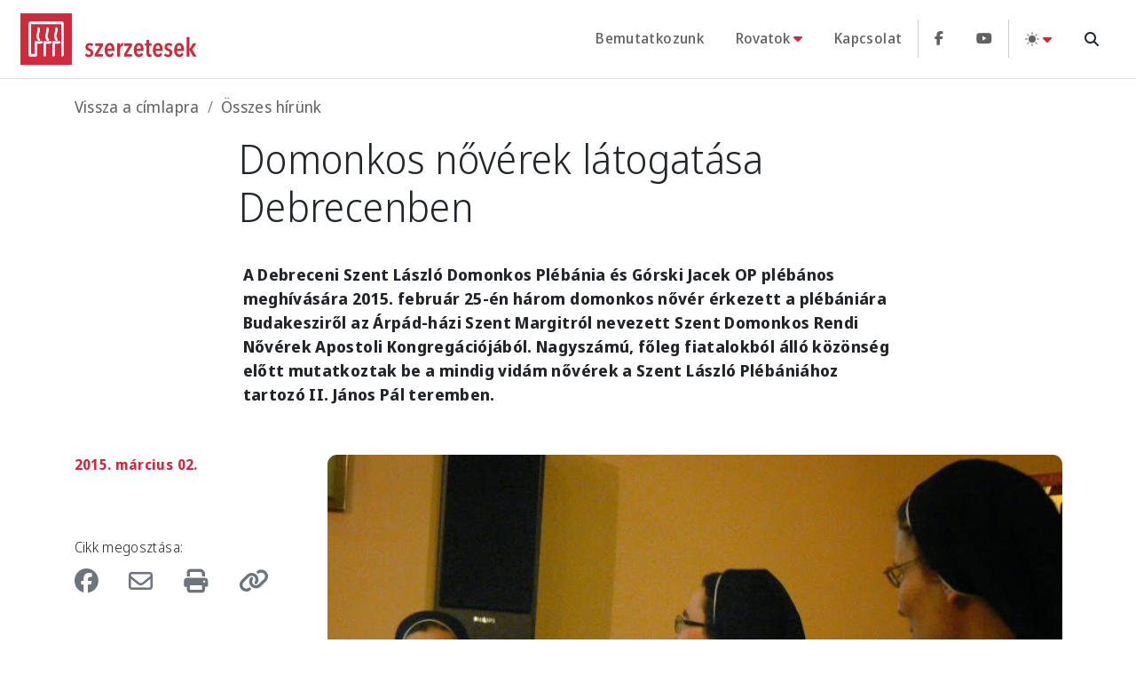

--- FILE ---
content_type: text/html; charset=UTF-8
request_url: https://szerzetesek.hu/hirtegla/domonkos-noverek-latogatasa-debrecenben
body_size: 13359
content:
<!DOCTYPE html>
<html lang="hu" dir="ltr" prefix="og: https://ogp.me/ns#" data-bs-theme="auto">
  <head>
    <meta charset="utf-8" />
<script async src="https://www.googletagmanager.com/gtag/js?id=UA-57167872-1"></script>
<script>window.dataLayer = window.dataLayer || [];function gtag(){dataLayer.push(arguments)};gtag("js", new Date());gtag("set", "developer_id.dMDhkMT", true);gtag("config", "UA-57167872-1", {"groups":"default","anonymize_ip":true,"page_placeholder":"PLACEHOLDER_page_path"});</script>
<meta name="description" content="A Debreceni Szent László Domonkos Plébánia és Górski Jacek OP plébános meghívására 2015. február 25-én három domonkos nővér érkezett a plébániára Budakesziről az Árpád-házi Szent Margitról nevezett Szent Domonkos Rendi Nővérek Apostoli Kongregációjából. Nagyszámú, főleg fiatalokból álló közönség előtt mutatkoztak be a mindig vidám nővérek a Szent László Plébániához tartozó II. János Pál teremben." />
<link rel="canonical" href="https://szerzetesek.hu/hirtegla/domonkos-noverek-latogatasa-debrecenben" />
<meta property="og:url" content="https://szerzetesek.hu/hirtegla/domonkos-noverek-latogatasa-debrecenben" />
<meta property="og:title" content="Domonkos nővérek látogatása Debrecenben" />
<meta property="og:description" content="A Debreceni Szent László Domonkos Plébánia és Górski Jacek OP plébános meghívására 2015. február 25-én három domonkos nővér érkezett a plébániára Budakesziről az Árpád-házi Szent Margitról nevezett Szent Domonkos Rendi Nővérek Apostoli Kongregációjából. Nagyszámú, főleg fiatalokból álló közönség előtt mutatkoztak be a mindig vidám nővérek a Szent László Plébániához tartozó II. János Pál teremben." />
<meta property="og:image" content="https://szerzetesek.hu/sites/default/files/styles/large/public/nagykepek/domonk.jpg?itok=Yrb08ruG" />
<meta property="article:published_time" content="2015. 03. 02., h – 13:03" />
<meta name="Generator" content="Drupal 10 (https://www.drupal.org)" />
<meta name="MobileOptimized" content="width" />
<meta name="HandheldFriendly" content="true" />
<meta name="viewport" content="width=device-width, initial-scale=1.0" />
<meta name="format-detection" content="telephone=no" />
<link rel="icon" href="/sites/default/files/favicon.ico" type="image/vnd.microsoft.icon" />
<script>window.a2a_config=window.a2a_config||{};a2a_config.callbacks=[];a2a_config.overlays=[];a2a_config.templates={};</script>

    <title>Domonkos nővérek látogatása Debrecenben | Szerzetesek</title>
    <link rel="stylesheet" media="all" href="/core/modules/system/css/components/align.module.css?t96pp6" />
<link rel="stylesheet" media="all" href="/core/modules/system/css/components/fieldgroup.module.css?t96pp6" />
<link rel="stylesheet" media="all" href="/core/modules/system/css/components/container-inline.module.css?t96pp6" />
<link rel="stylesheet" media="all" href="/core/modules/system/css/components/clearfix.module.css?t96pp6" />
<link rel="stylesheet" media="all" href="/core/modules/system/css/components/details.module.css?t96pp6" />
<link rel="stylesheet" media="all" href="/core/modules/system/css/components/hidden.module.css?t96pp6" />
<link rel="stylesheet" media="all" href="/core/modules/system/css/components/item-list.module.css?t96pp6" />
<link rel="stylesheet" media="all" href="/core/modules/system/css/components/js.module.css?t96pp6" />
<link rel="stylesheet" media="all" href="/core/modules/system/css/components/nowrap.module.css?t96pp6" />
<link rel="stylesheet" media="all" href="/core/modules/system/css/components/position-container.module.css?t96pp6" />
<link rel="stylesheet" media="all" href="/core/modules/system/css/components/reset-appearance.module.css?t96pp6" />
<link rel="stylesheet" media="all" href="/core/modules/system/css/components/resize.module.css?t96pp6" />
<link rel="stylesheet" media="all" href="/core/modules/system/css/components/system-status-counter.css?t96pp6" />
<link rel="stylesheet" media="all" href="/core/modules/system/css/components/system-status-report-counters.css?t96pp6" />
<link rel="stylesheet" media="all" href="/core/modules/system/css/components/system-status-report-general-info.css?t96pp6" />
<link rel="stylesheet" media="all" href="/core/modules/system/css/components/tablesort.module.css?t96pp6" />
<link rel="stylesheet" media="all" href="/libraries/photoswipe/dist/photoswipe.css?t96pp6" />
<link rel="stylesheet" media="all" href="/libraries/photoswipe-dynamic-caption-plugin/photoswipe-dynamic-caption-plugin.css?t96pp6" />
<link rel="stylesheet" media="all" href="/core/modules/views/css/views.module.css?t96pp6" />
<link rel="stylesheet" media="all" href="/modules/contrib/addtoany/css/addtoany.css?t96pp6" />
<link rel="stylesheet" media="all" href="/modules/new_contrib/back_to_top/css/back_to_top.css?t96pp6" />
<link rel="stylesheet" media="all" href="/themes/custom/smink2/css/style.css?t96pp6" />

    
  </head>
  <body>
        <a href="#main-content" class="visually-hidden focusable">
      Ugrás a tartalomra
    </a>
    
      <div class="dialog-off-canvas-main-canvas" data-off-canvas-main-canvas>
    <svg xmlns="http://www.w3.org/2000/svg" class="d-none">
  <symbol id="logo" viewBox="0 0 62 62">
    <rect x="0" y="0" width="62" height="62" fill="var(--color-primary)"/>
    <path d="M20.679,18.561C20.844,19.789 20.594,21.056 20.289,22.232C19.923,23.647 19.469,24.95 19.293,25.971C18.95,27.956 19.495,30.682 21.253,32.74C21.778,33.354 22.677,33.403 23.259,32.848C23.841,32.294 23.887,31.344 23.362,30.73C22.261,29.442 21.872,27.752 22.087,26.51C22.251,25.557 22.687,24.344 23.029,23.023C23.433,21.461 23.71,19.771 23.491,18.14C23.381,17.32 22.662,16.749 21.886,16.865C21.11,16.982 20.569,17.741 20.679,18.561ZM31.33,18.561C31.495,19.789 31.245,21.056 30.94,22.232C30.574,23.647 30.12,24.95 29.943,25.971C29.601,27.956 30.146,30.682 31.904,32.74C32.429,33.354 33.328,33.403 33.91,32.848C34.492,32.294 34.538,31.344 34.013,30.73C32.912,29.442 32.523,27.752 32.738,26.51C32.902,25.557 33.338,24.344 33.68,23.023C34.084,21.461 34.361,19.771 34.142,18.14C34.032,17.32 33.313,16.749 32.537,16.865C31.761,16.982 31.22,17.741 31.33,18.561ZM18.64,52.013C19.424,52.013 20.061,51.341 20.061,50.513L20.061,36.569C22,36.778 23.857,36.688 25.8,36.319C26.572,36.173 27.086,35.393 26.947,34.578C26.809,33.763 26.07,33.221 25.299,33.367C23.144,33.775 21.109,33.788 18.892,33.367C18.478,33.288 18.052,33.407 17.729,33.692C17.407,33.977 17.22,34.399 17.22,34.843L17.22,49.013L12.845,49.013L12.845,12.987L49.155,12.987L49.155,50.513C49.155,51.341 49.791,52.013 50.575,52.013C51.359,52.013 51.995,51.341 51.995,50.513L51.995,11.487C51.995,10.658 51.359,9.987 50.575,9.987L11.425,9.987C10.641,9.987 10.005,10.658 10.005,11.487L10.005,50.513C10.005,51.342 10.641,52.013 11.425,52.013L18.64,52.013ZM30.711,50.513L30.711,36.569C32.651,36.778 34.508,36.688 36.451,36.319C37.223,36.173 37.737,35.393 37.599,34.578C37.46,33.763 36.721,33.221 35.95,33.367C33.794,33.775 31.76,33.788 29.543,33.367C29.129,33.288 28.703,33.407 28.38,33.692C28.058,33.977 27.871,34.399 27.871,34.843L27.871,50.513C27.871,51.341 28.508,52.013 29.291,52.013C30.075,52.013 30.711,51.341 30.711,50.513ZM41.362,50.513L41.362,36.569C43.302,36.778 45.16,36.688 47.102,36.319C47.874,36.173 48.388,35.393 48.249,34.578C48.111,33.763 47.372,33.221 46.601,33.367C44.445,33.775 42.411,33.788 40.194,33.367C39.78,33.288 39.354,33.407 39.031,33.692C38.709,33.977 38.522,34.399 38.522,34.843L38.522,50.513C38.522,51.341 39.159,52.013 39.942,52.013C40.726,52.013 41.362,51.341 41.362,50.513ZM41.981,18.561C42.146,19.789 41.896,21.056 41.591,22.232C41.225,23.647 40.771,24.95 40.594,25.971C40.252,27.956 40.797,30.682 42.555,32.74C43.08,33.354 43.979,33.403 44.561,32.848C45.143,32.294 45.189,31.344 44.664,30.73C43.563,29.442 43.174,27.752 43.389,26.51C43.553,25.557 43.989,24.344 44.331,23.023C44.735,21.461 45.012,19.771 44.793,18.14C44.683,17.32 43.964,16.749 43.188,16.865C42.412,16.982 41.871,17.741 41.981,18.561Z" fill="var(--color-secondary)"/>
  </symbol>
  <symbol id="szerzetesek" viewBox="0 0 144 62">
    <path d="M16.57,39.812C16.278,39.416 15.914,39.093 15.476,38.843C15.039,38.593 14.539,38.468 13.976,38.468C13.455,38.468 13.018,38.651 12.663,39.015C12.309,39.38 12.132,39.864 12.132,40.468C12.132,41.093 12.32,41.547 12.695,41.828C13.07,42.109 13.663,42.396 14.476,42.687C14.934,42.854 15.388,43.057 15.835,43.297C16.283,43.536 16.69,43.844 17.054,44.219C17.419,44.594 17.711,45.047 17.929,45.578C18.148,46.109 18.257,46.74 18.257,47.469C18.257,48.344 18.117,49.109 17.836,49.766C17.554,50.422 17.174,50.969 16.695,51.406C16.216,51.844 15.669,52.167 15.054,52.375C14.44,52.583 13.799,52.688 13.132,52.688C12.132,52.688 11.2,52.49 10.335,52.094C9.471,51.698 8.736,51.167 8.132,50.5L10.038,48.25C10.413,48.687 10.851,49.063 11.351,49.375C11.851,49.688 12.434,49.844 13.101,49.844C13.684,49.844 14.143,49.646 14.476,49.25C14.809,48.854 14.976,48.333 14.976,47.687C14.976,46.937 14.731,46.396 14.242,46.062C13.752,45.729 13.101,45.417 12.288,45.125C11.872,44.979 11.465,44.802 11.07,44.594C10.674,44.385 10.309,44.104 9.976,43.75C9.643,43.396 9.377,42.963 9.179,42.453C8.981,41.942 8.882,41.323 8.882,40.593C8.882,39.823 9.023,39.135 9.304,38.531C9.585,37.927 9.955,37.411 10.413,36.984C10.872,36.557 11.403,36.234 12.007,36.015C12.611,35.796 13.236,35.687 13.882,35.687C14.841,35.687 15.705,35.859 16.476,36.203C17.247,36.546 17.903,36.989 18.445,37.531L16.57,39.812Z" fill="var(--color-primary)" style="fill-rule:nonzero;"/>
    <path d="M20.07,52.156L20.07,49.188L26.07,39.218L20.507,39.218L20.507,36.218L29.82,36.218L29.82,39.062L23.82,49.156L29.852,49.156L29.852,52.156L20.07,52.156Z" fill="var(--color-primary)" style="fill-rule:nonzero;"/>
    <path d="M35.383,45.094C35.383,45.719 35.446,46.307 35.571,46.859C35.696,47.411 35.878,47.891 36.117,48.297C36.357,48.703 36.649,49.026 36.992,49.266C37.336,49.505 37.737,49.625 38.196,49.625C38.841,49.625 39.357,49.417 39.743,49C40.128,48.583 40.435,48.104 40.664,47.562L43.258,49.063C42.8,50.167 42.149,51.047 41.305,51.703C40.461,52.359 39.383,52.688 38.071,52.688C36.216,52.688 34.727,51.958 33.602,50.5C32.477,49.042 31.914,46.948 31.914,44.219C31.914,42.948 32.06,41.786 32.352,40.734C32.643,39.682 33.06,38.781 33.602,38.031C34.143,37.281 34.784,36.703 35.524,36.296C36.263,35.89 37.091,35.687 38.008,35.687C39.029,35.687 39.899,35.895 40.618,36.312C41.336,36.729 41.92,37.296 42.368,38.015C42.816,38.734 43.144,39.583 43.352,40.562C43.56,41.541 43.665,42.604 43.665,43.75L43.665,45.094L35.383,45.094ZM40.289,42.531C40.289,41.343 40.102,40.38 39.727,39.64C39.352,38.901 38.769,38.531 37.977,38.531C37.518,38.531 37.128,38.666 36.805,38.937C36.482,39.208 36.222,39.547 36.024,39.953C35.826,40.359 35.675,40.797 35.571,41.265C35.466,41.734 35.414,42.156 35.414,42.531L40.289,42.531Z" fill="var(--color-primary)" style="fill-rule:nonzero;"/>
    <path d="M50.446,39.281C50.717,38.093 51.144,37.198 51.727,36.593C52.311,35.989 52.998,35.687 53.79,35.687L54.056,35.687C54.128,35.687 54.217,35.708 54.321,35.75L54.134,39.375C53.904,39.312 53.654,39.281 53.384,39.281C52.925,39.281 52.519,39.422 52.165,39.703C51.811,39.984 51.509,40.354 51.259,40.812C51.009,41.271 50.821,41.791 50.696,42.375C50.571,42.958 50.509,43.552 50.509,44.156L50.509,52.156L46.915,52.156L46.915,36.218L50.384,36.218L50.384,39.281L50.446,39.281Z" fill="var(--color-primary)" style="fill-rule:nonzero;"/>
    <path d="M55.134,52.156L55.134,49.188L61.134,39.218L55.571,39.218L55.571,36.218L64.884,36.218L64.884,39.062L58.884,49.156L64.915,49.156L64.915,52.156L55.134,52.156Z" fill="var(--color-primary)" style="fill-rule:nonzero;"/>
    <path d="M70.447,45.094C70.447,45.719 70.509,46.307 70.634,46.859C70.759,47.411 70.942,47.891 71.181,48.297C71.421,48.703 71.712,49.026 72.056,49.266C72.4,49.505 72.801,49.625 73.259,49.625C73.905,49.625 74.421,49.417 74.806,49C75.192,48.583 75.499,48.104 75.728,47.562L78.322,49.063C77.864,50.167 77.213,51.047 76.369,51.703C75.525,52.359 74.447,52.688 73.134,52.688C71.28,52.688 69.79,51.958 68.665,50.5C67.54,49.042 66.978,46.948 66.978,44.219C66.978,42.948 67.124,41.786 67.415,40.734C67.707,39.682 68.124,38.781 68.665,38.031C69.207,37.281 69.848,36.703 70.587,36.296C71.327,35.89 72.155,35.687 73.072,35.687C74.093,35.687 74.963,35.895 75.681,36.312C76.4,36.729 76.983,37.296 77.431,38.015C77.879,38.734 78.207,39.583 78.416,40.562C78.624,41.541 78.728,42.604 78.728,43.75L78.728,45.094L70.447,45.094ZM75.353,42.531C75.353,41.343 75.166,40.38 74.791,39.64C74.416,38.901 73.832,38.531 73.041,38.531C72.582,38.531 72.192,38.666 71.869,38.937C71.546,39.208 71.285,39.547 71.087,39.953C70.889,40.359 70.738,40.797 70.634,41.265C70.53,41.734 70.478,42.156 70.478,42.531L75.353,42.531Z" fill="var(--color-primary)" style="fill-rule:nonzero;"/>
    <path d="M85.479,38.937L85.479,47.125C85.479,48 85.609,48.635 85.869,49.031C86.13,49.427 86.531,49.625 87.072,49.625C87.26,49.625 87.453,49.604 87.65,49.563C87.848,49.521 88.02,49.458 88.166,49.375L88.229,52.125C87.979,52.25 87.645,52.354 87.229,52.438C86.812,52.521 86.395,52.563 85.979,52.563C84.624,52.563 83.65,52.162 83.057,51.359C82.463,50.557 82.166,49.406 82.166,47.906L82.166,38.937L80.166,38.937L80.166,36.218L82.166,36.218L82.166,32.156L85.479,32.156L85.479,36.218L88.26,36.218L88.26,38.937L85.479,38.937Z" fill="var(--color-primary)" style="fill-rule:nonzero;"/>
    <path d="M93.323,45.094C93.323,45.719 93.385,46.307 93.51,46.859C93.635,47.411 93.817,47.891 94.057,48.297C94.297,48.703 94.588,49.026 94.932,49.266C95.276,49.505 95.677,49.625 96.135,49.625C96.781,49.625 97.297,49.417 97.682,49C98.067,48.583 98.375,48.104 98.604,47.562L101.198,49.063C100.739,50.167 100.088,51.047 99.245,51.703C98.401,52.359 97.323,52.688 96.01,52.688C94.156,52.688 92.666,51.958 91.541,50.5C90.416,49.042 89.854,46.948 89.854,44.219C89.854,42.948 90,41.786 90.291,40.734C90.583,39.682 91,38.781 91.541,38.031C92.083,37.281 92.724,36.703 93.463,36.296C94.203,35.89 95.031,35.687 95.948,35.687C96.969,35.687 97.838,35.895 98.557,36.312C99.276,36.729 99.859,37.296 100.307,38.015C100.755,38.734 101.083,39.583 101.292,40.562C101.5,41.541 101.604,42.604 101.604,43.75L101.604,45.094L93.323,45.094ZM98.229,42.531C98.229,41.343 98.041,40.38 97.666,39.64C97.291,38.901 96.708,38.531 95.916,38.531C95.458,38.531 95.067,38.666 94.744,38.937C94.422,39.208 94.161,39.547 93.963,39.953C93.765,40.359 93.614,40.797 93.51,41.265C93.406,41.734 93.354,42.156 93.354,42.531L98.229,42.531Z" fill="var(--color-primary)" style="fill-rule:nonzero;"/>
    <path d="M111.573,39.812C111.282,39.416 110.917,39.093 110.479,38.843C110.042,38.593 109.542,38.468 108.979,38.468C108.458,38.468 108.021,38.651 107.667,39.015C107.313,39.38 107.136,39.864 107.136,40.468C107.136,41.093 107.323,41.547 107.698,41.828C108.073,42.109 108.667,42.396 109.479,42.687C109.938,42.854 110.391,43.057 110.839,43.297C111.287,43.536 111.693,43.844 112.058,44.219C112.422,44.594 112.714,45.047 112.933,45.578C113.151,46.109 113.261,46.74 113.261,47.469C113.261,48.344 113.12,49.109 112.839,49.766C112.558,50.422 112.177,50.969 111.698,51.406C111.219,51.844 110.672,52.167 110.058,52.375C109.443,52.583 108.802,52.688 108.136,52.688C107.136,52.688 106.203,52.49 105.339,52.094C104.474,51.698 103.74,51.167 103.135,50.5L105.042,48.25C105.417,48.687 105.854,49.063 106.354,49.375C106.854,49.688 107.438,49.844 108.104,49.844C108.688,49.844 109.146,49.646 109.479,49.25C109.813,48.854 109.979,48.333 109.979,47.687C109.979,46.937 109.735,46.396 109.245,46.062C108.755,45.729 108.104,45.417 107.292,45.125C106.875,44.979 106.469,44.802 106.073,44.594C105.677,44.385 105.313,44.104 104.979,43.75C104.646,43.396 104.38,42.963 104.182,42.453C103.984,41.942 103.885,41.323 103.885,40.593C103.885,39.823 104.026,39.135 104.307,38.531C104.589,37.927 104.958,37.411 105.417,36.984C105.875,36.557 106.406,36.234 107.011,36.015C107.615,35.796 108.24,35.687 108.886,35.687C109.844,35.687 110.709,35.859 111.479,36.203C112.25,36.546 112.907,36.989 113.448,37.531L111.573,39.812Z" fill="var(--color-primary)" style="fill-rule:nonzero;"/>
    <path d="M118.917,45.094C118.917,45.719 118.98,46.307 119.105,46.859C119.23,47.411 119.412,47.891 119.652,48.297C119.891,48.703 120.183,49.026 120.527,49.266C120.87,49.505 121.271,49.625 121.73,49.625C122.376,49.625 122.891,49.417 123.277,49C123.662,48.583 123.969,48.104 124.199,47.562L126.792,49.063C126.334,50.167 125.683,51.047 124.839,51.703C123.995,52.359 122.917,52.688 121.605,52.688C119.751,52.688 118.261,51.958 117.136,50.5C116.011,49.042 115.448,46.948 115.448,44.219C115.448,42.948 115.594,41.786 115.886,40.734C116.178,39.682 116.594,38.781 117.136,38.031C117.678,37.281 118.318,36.703 119.058,36.296C119.797,35.89 120.626,35.687 121.542,35.687C122.563,35.687 123.433,35.895 124.152,36.312C124.871,36.729 125.454,37.296 125.902,38.015C126.35,38.734 126.678,39.583 126.886,40.562C127.095,41.541 127.199,42.604 127.199,43.75L127.199,45.094L118.917,45.094ZM123.824,42.531C123.824,41.343 123.636,40.38 123.261,39.64C122.886,38.901 122.303,38.531 121.511,38.531C121.053,38.531 120.662,38.666 120.339,38.937C120.016,39.208 119.756,39.547 119.558,39.953C119.36,40.359 119.209,40.797 119.105,41.265C119.001,41.734 118.948,42.156 118.948,42.531L123.824,42.531Z" fill="var(--color-primary)" style="fill-rule:nonzero;"/>
    <path d="M138.23,52.156L134.011,44.5L133.949,44.5L133.949,52.156L130.418,52.156L130.418,28.531L133.949,28.531L133.949,42.937L134.011,42.937L138.074,36.218L142.168,36.218L137.168,43.562L142.387,52.156L138.23,52.156Z" fill="var(--color-primary)" style="fill-rule:nonzero;"/>
  </symbol>
  <symbol id="circle-half" viewbox="0 0 16 16">
	  <path d="M8 15A7 7 0 1 0 8 1v14zm0 1A8 8 0 1 1 8 0a8 8 0 0 1 0 16z"></path>
  </symbol>
  <symbol id="moon-stars-fill" viewbox="0 0 16 16">
	  <path d="M6 .278a.768.768 0 0 1 .08.858 7.208 7.208 0 0 0-.878 3.46c0 4.021 3.278 7.277 7.318 7.277.527 0 1.04-.055 1.533-.16a.787.787 0 0 1 .81.316.733.733 0 0 1-.031.893A8.349 8.349 0 0 1 8.344 16C3.734 16 0 12.286 0 7.71 0 4.266 2.114 1.312 5.124.06A.752.752 0 0 1 6 .278z"></path>
	  <path d="M10.794 3.148a.217.217 0 0 1 .412 0l.387 1.162c.173.518.579.924 1.097 1.097l1.162.387a.217.217 0 0 1 0 .412l-1.162.387a1.734 1.734 0 0 0-1.097 1.097l-.387 1.162a.217.217 0 0 1-.412 0l-.387-1.162A1.734 1.734 0 0 0 9.31 6.593l-1.162-.387a.217.217 0 0 1 0-.412l1.162-.387a1.734 1.734 0 0 0 1.097-1.097l.387-1.162zM13.863.099a.145.145 0 0 1 .274 0l.258.774c.115.346.386.617.732.732l.774.258a.145.145 0 0 1 0 .274l-.774.258a1.156 1.156 0 0 0-.732.732l-.258.774a.145.145 0 0 1-.274 0l-.258-.774a1.156 1.156 0 0 0-.732-.732l-.774-.258a.145.145 0 0 1 0-.274l.774-.258c.346-.115.617-.386.732-.732L13.863.1z"></path>
  </symbol>
  <symbol id="sun-fill" viewbox="0 0 16 16">
	  <path d="M8 12a4 4 0 1 0 0-8 4 4 0 0 0 0 8zM8 0a.5.5 0 0 1 .5.5v2a.5.5 0 0 1-1 0v-2A.5.5 0 0 1 8 0zm0 13a.5.5 0 0 1 .5.5v2a.5.5 0 0 1-1 0v-2A.5.5 0 0 1 8 13zm8-5a.5.5 0 0 1-.5.5h-2a.5.5 0 0 1 0-1h2a.5.5 0 0 1 .5.5zM3 8a.5.5 0 0 1-.5.5h-2a.5.5 0 0 1 0-1h2A.5.5 0 0 1 3 8zm10.657-5.657a.5.5 0 0 1 0 .707l-1.414 1.415a.5.5 0 1 1-.707-.708l1.414-1.414a.5.5 0 0 1 .707 0zm-9.193 9.193a.5.5 0 0 1 0 .707L3.05 13.657a.5.5 0 0 1-.707-.707l1.414-1.414a.5.5 0 0 1 .707 0zm9.193 2.121a.5.5 0 0 1-.707 0l-1.414-1.414a.5.5 0 0 1 .707-.707l1.414 1.414a.5.5 0 0 1 0 .707zM4.464 4.465a.5.5 0 0 1-.707 0L2.343 3.05a.5.5 0 1 1 .707-.707l1.414 1.414a.5.5 0 0 1 0 .708z"></path>
  </symbol>
  <symbol id="check2" viewbox="0 0 16 16">
	  <path d="M13.854 3.646a.5.5 0 0 1 0 .708l-7 7a.5.5 0 0 1-.708 0l-3.5-3.5a.5.5 0 1 1 .708-.708L6.5 10.293l6.646-6.647a.5.5 0 0 1 .708 0z"></path>
  </symbol>

  <symbol id="teszt" viewBox="0 0 144 62">
    <rect x="0" y="0" width="46.5" height="46.5" style="fill:#ce2c3e;"/>
  </symbol>
</svg>

<div class="layout-container">

	<header role="banner" class="navbar navbar-expand-lg sticky-top border-bottom">
    <div class="blur"></div>
    <nav class="container-fluid justify-content-between">
      <button class="navbar-toggler" type="button" data-bs-toggle="offcanvas" data-bs-target="#navOffcanvas">
	      <i class="fa-solid fa-bars"></i>
      </button>
      <div class="d-none d-lg-none"></div>
      	      <a class="navbar-brand flex-lg-grow-1" href="/" rel="home">
      <svg class="svg-logo">
        <use xlink:href="#logo"></use>
      </svg>
      <svg class="svg-szerzetesek d-none d-lg-inline">
        <use xlink:href="#szerzetesek"></use>
      </svg>
    </a>
  


      <div class="d-none d-lg-none"></div>
      <div class="offcanvas-lg offcanvas-start" id="navOffcanvas">
        <div class="offcanvas-header">
          <button type="button" class="btn-close" data-bs-dismiss="offcanvas" data-bs-target="#navOffcanvas"></button>
        </div>
        <div class="offcanvas-body">
          				<div id="block-smink2-main-menu">
		
							<ul class="menu-main navbar-nav">
									<li class="nav-item">
					<a href="/bemutatkozunk" class="nav-link" data-drupal-link-system-path="node/23">Bemutatkozunk</a>
									</li>
							<li class="nav-item dropdown">
					<button class="nav-link dropdown-toggle d-flex align-items-center" target-class="dropdown-menu-end" data-bs-toggle="dropdown" type="button">Rovatok</button>
																		<ul class="dropdown-menu-end dropdown-menu">
									<li>
					<a href="/hir-tegla-tipus/lelkiseg" class="dropdown-item" data-drupal-link-system-path="taxonomy/term/331">Lelkiség</a>
									</li>
							<li>
					<a href="/hir-tegla-tipus/rolunk-es-tolunk" class="dropdown-item" data-drupal-link-system-path="taxonomy/term/325">Interjú</a>
									</li>
							<li>
					<a href="/hir-tegla-tipus/szerzetesi-iroda" class="dropdown-item" data-drupal-link-system-path="taxonomy/term/332">Szerzetesi iroda</a>
									</li>
							<li>
					<a href="/hir-tegla-tipus/kozoktatasi-terulet" class="dropdown-item" data-drupal-link-system-path="taxonomy/term/334">Közoktatási terület</a>
									</li>
							<li>
					<a href="/hir-tegla-tipus/szocialis-terulet" class="dropdown-item" data-drupal-link-system-path="taxonomy/term/333">Szociális terület</a>
									</li>
							<li>
					<a href="/hir-tegla-tipus/dokumentum" class="dropdown-item" data-drupal-link-system-path="taxonomy/term/324">Dokumentumok</a>
									</li>
							<li>
					<a href="/hirtegla" class="dropdown-item" data-drupal-link-system-path="hirtegla">Összes hírünk</a>
									</li>
					</ul>
	
									</li>
							<li class="nav-item">
					<a href="/kapcsolat-0" class="nav-link" data-drupal-link-system-path="node/24">Kapcsolat</a>
									</li>
					</ul>
	



			</div>
	
			<div id="block-smink2-social-2">
		
							<ul class="menu-social navbar-nav">
									<li class="nav-item">
					<a href="https://www.facebook.com/pages/Szerzetesek/669271593171353" target="_blank" class="nav-link"><i class="fa-brands fa-facebook-f"></i></a>
									</li>
							<li class="nav-item">
					<a href="https://www.youtube.com/@anettkommunikaciomeszaros9548" target="_blank" class="nav-link"><i class="fa-brands fa-youtube"></i></a>
									</li>
					</ul>
	



			</div>
	
			<div id="block-smink2-colormode">
		
							<ul class="menu-color-mode navbar-nav">
									<li class="nav-item dropdown">
					<button id="bd-theme" class="nav-link dropdown-toggle d-flex align-items-center" target-class="dropdown-menu-end" data-bs-target="toggle_mode" data-bs-toggle="dropdown" type="button"><svg class="bi my-1 theme-icon-active"><use href="#circle-half"></use></svg><span class="d-lg-none ms-2" id="bd-theme-text">Téma váltás</span></button>
																		<ul class="dropdown-menu-end dropdown-menu">
									<li>
					<button class="dropdown-item" data-bs-theme-value="light" type="button"><svg class="bi me-2 opacity-50"><use href="#sun-fill"></use></svg>Világos<svg class="bi ms-auto d-none"><use href="#check2"></use></svg></button>
									</li>
							<li>
					<button class="dropdown-item" data-bs-theme-value="dark" type="button"><svg class="bi me-2 opacity-50"><use href="#moon-stars-fill"></use></svg>Sötét<svg class="bi ms-auto d-none"><use href="#check2"></use></svg></button>
									</li>
							<li>
					<button class="dropdown-item" data-bs-theme-value="auto" type="button"><svg class="bi me-2 opacity-50"><use href="#circle-half"></use></svg>Auto<svg class="bi ms-auto d-none"><use href="#check2"></use></svg></button>
									</li>
					</ul>
	
									</li>
					</ul>
	



			</div>
	



        </div>
      </div>
      <a class="btn" type="button" href="/kereses">
        <i class="fa-solid fa-magnifying-glass"></i>
      </a>
    </nav>
  </header>
    	<div class="offcanvas offcanvas-start" id="offOffcanvas">
  		<div class="offcanvas-body">
  			  <div>
    			<div id="block-smink2-altalanos">
		
							<ul class="menu-altalanos navbar-nav">
									<li class="nav-item">
					<a href="/bemutatkozunk" class="nav-link" data-drupal-link-system-path="node/23">Bemutatkozás</a>
									</li>
							<li class="nav-item">
					<a href="/kapcsolat-0" class="nav-link" data-drupal-link-system-path="node/24">Kapcsolat</a>
									</li>
							<li class="nav-item">
					<a href="/" class="nav-link" data-drupal-link-system-path="&lt;front&gt;">Támogatás</a>
									</li>
					</ul>
	



			</div>
	

  </div>

  		</div>
  	</div>
  
	  <div class="mt-3">
    <div id="block-smink2-breadcrumbs" class="container">
	
		
	    		  	<nav role="navigation" aria-labelledby="system-breadcrumb">
		<h2 id="system-breadcrumb" class="visually-hidden">Morzsa</h2>
		<ol class="breadcrumb">
							<li class="breadcrumb-item">
											<a href="/">Vissza a címlapra</a>
									</li>
							<li class="breadcrumb-item">
											<a href="/hirtegla">Összes hírünk</a>
									</li>
					</ul>
	</nav>


    	</div>


  </div>


	  <div>
    <div data-drupal-messages-fallback class="hidden"></div>

  </div>


	<main role="main">
		<a id="main-content" tabindex="-1"></a>
		
		<div class="layout-content hyphens-auto">
			  <div>
    <div id="block-smink2-page-title" class="container">
	
		
			<div class="mx-auto col-12 col-lg-8 mb-5">
  <h1>Domonkos nővérek látogatása Debrecenben</h1>
</div>

	</div>
<div id="block-smink2-system-main">
	
		
	    		  <article data-history-node-id="198" class="container">

  
    

  
  <div>
    			<div>
		<div class="layout layout--cols row pb-5">
					<div  class="col-12 col-lg-8 mx-auto layout__region layout__region--first">
				<div>
	
		
	    		  
            <div class="strong"><p>A Debreceni Szent László Domonkos Plébánia és Górski Jacek OP plébános meghívására 2015. február 25-én három domonkos nővér érkezett a plébániára Budakesziről az Árpád-házi Szent Margitról nevezett Szent Domonkos Rendi Nővérek Apostoli Kongregációjából. Nagyszámú, főleg fiatalokból álló közönség előtt mutatkoztak be a mindig vidám nővérek a Szent László Plébániához tartozó II. János Pál teremben.</p></div>
      
    	</div>


			</div>
			</div>
			</div>
	
			<div>
		<div class="row layout layout--cols pb-5">
					<div  class="col-12 col-lg-3 pb-5 pb-lg-0 layout__region layout__region--first">
				<div class="d-none">
	
		
	    		  <span><a href="https://www.drupal.org">Drupal</a> alapú webhely</span>
    	</div>

<div class="pb-5">
	
		
	    		  <div class="small strong sans-serif text-logo inline-divide"><div class="d-inline">2015. március 02.</div></div>

    	</div>

<div class="pb-5">
	
		
	    		  
    	</div>

<div>
	
			<h3 class="small">Cikk megosztása:</h3>
		
	    		  <div class="social-sharing-buttons fs-4 text-secondary">
      <a href="https://www.facebook.com/sharer/sharer.php?u=https://szerzetesek.hu/hirtegla/domonkos-noverek-latogatasa-debrecenben&amp;title=Domonkos%20n%C5%91v%C3%A9rek%20l%C3%A1togat%C3%A1sa%20Debrecenben" target="_blank" title="Share to Facebook" aria-label="Share to Facebook" class="text-decoration-none p-between" rel="noopener">
      <i class="fa-brands fa-facebook"></i>
    </a>
  
      <a href="mailto:?subject=Domonkos%20n%C5%91v%C3%A9rek%20l%C3%A1togat%C3%A1sa%20Debrecenben&amp;body=https://szerzetesek.hu/hirtegla/domonkos-noverek-latogatasa-debrecenben" title="Share to Email" aria-label="Share to Email" class="text-decoration-none p-between" target="_blank" rel="noopener">
      <i class="fa-regular fa-envelope"></i>
    </a>
  
          <a href="javascript:window.print()" rel="" class="text-decoration-none p-between" title="Nyomtatás" aria-label="Nyomtatás">
      <i class="fa-solid fa-print"></i>
    </a>
  
      
    <a href="#" class="position-relative btn-copy social-sharing-buttons-button text-decoration-none p-between" role="button" title "Copy link">
      <i class="fa-solid fa-link"></i>
      <div class="social-sharing-buttons-popup" role="alert" aria-live="assertive">Vágólapra másolva</div>
    </a>
  </div>

    	</div>


			</div>
		
					<div  class="col-12 col-lg-9 layout__region layout__region--second">
				<div>
	
		
	    		  
            <div><div>
  
  
  <div>
    <div class="visually-hidden">Image</div>
              <div>  <a href="https://szerzetesek.hu/sites/default/files/nagykepek/domonk.jpg"  class="photoswipe" data-pswp-width="737" data-pswp-height="553" data-overlay-title="" data-cropped="true">    <picture>
                  <source srcset="/sites/default/files/styles/lg/public/nagykepek/domonk.jpg?h=d68b96f8&amp;itok=HbRVwxtU 1x" media="all and (min-width: 992px)" type="image/jpeg" width="900" height="675"/>
                  <img loading="lazy" width="400" height="300" src="/sites/default/files/styles/sm/public/nagykepek/domonk.jpg?h=d68b96f8&amp;itok=wuIOk84c" alt="" />

  </picture>

</a>
</div>
          </div>

</div>
</div>
      
    	</div>


			</div>
			</div>
			</div>
	
			<div>
		<div class="layout layout--cols row pb-5">
					<div  class="col-12 col-lg-8 mx-auto layout__region layout__region--first">
				<div>
	
		
	    		  
            <div><p>A Debreceni Szent László Domonkos Plébánia és Górski Jacek OP plébános meghívására 2015. február 25-én három domonkos nővér érkezett a plébániára Budakesziről az Árpád-házi Szent Margitról nevezett Szent Domonkos Rendi Nővérek Apostoli Kongregációjából. Nagyszámú, főleg fiatalokból álló közönség előtt mutatkoztak be a mindig vidám nővérek a Szent László Plébániához tartozó II. János Pál teremben.</p><p>Deák Hedvig OP, a kongregáció általános főnöknője a domonkos rendről, a domonkos lelkiségről beszélt, majd Petres Lúcia nővér hivatásgondozó felelős a rendi képzésről, végül Schnider Angelika nővér saját útkereséséről és a rendbe való eljutásáról beszélt nyílt és őszinte hangon. A domonkos-kviz rejtvénysort is próbálta megfejteni a közönség, s a fődíjat, Szűcs Adél, a Svetits intézet 10/B osztályos tanulója nyerte, így ellátogathat Budakeszire,&nbsp;a nővérek kolostorába. Nagyon örül ennek a lehetőségnek, és ellátogat&nbsp;majd oda. A kötetlen beszélgetés, kérdések-válaszok sok érdekes dolgot fedtek fel a hallgatóság előtt a szerzetesek életéből, lelkiségükből.</p><p>Köszönjük a tartalmas, élményekben gazdag estét!</p><p>További képek megtekinthetőek itt:</p><p><a href="https://plus.google.com/photos/117703417076414125128/albums/6121564416308588689">https://plus.google.com/photos/117703417076414125128/albums/6121564416308588689</a></p><p>Havas Lászlóné</p><p>Szent László Domonkos Plébánia, Debrecen</p></div>
      
    	</div>


			</div>
			</div>
			</div>
	
			<div>
		<div class="layout layout--cols row pb-5">
					<div  class="col-12 col-lg-10 ms-lg-auto layout__region layout__region--first">
				
			</div>
			</div>
			</div>
	
			<div>
		<div class="layout layout--cols row pb-5">
					<div  class="col-12 col-lg-8 mx-auto layout__region layout__region--first">
				<div>
	
		
	    		  <div class="social-sharing-buttons fs-4 text-secondary">
      <a href="https://www.facebook.com/sharer/sharer.php?u=https://szerzetesek.hu/hirtegla/domonkos-noverek-latogatasa-debrecenben&amp;title=Domonkos%20n%C5%91v%C3%A9rek%20l%C3%A1togat%C3%A1sa%20Debrecenben" target="_blank" title="Share to Facebook" aria-label="Share to Facebook" class="text-decoration-none p-between" rel="noopener">
      <i class="fa-brands fa-facebook"></i>
    </a>
  
      <a href="mailto:?subject=Domonkos%20n%C5%91v%C3%A9rek%20l%C3%A1togat%C3%A1sa%20Debrecenben&amp;body=https://szerzetesek.hu/hirtegla/domonkos-noverek-latogatasa-debrecenben" title="Share to Email" aria-label="Share to Email" class="text-decoration-none p-between" target="_blank" rel="noopener">
      <i class="fa-regular fa-envelope"></i>
    </a>
  
          <a href="javascript:window.print()" rel="" class="text-decoration-none p-between" title="Nyomtatás" aria-label="Nyomtatás">
      <i class="fa-solid fa-print"></i>
    </a>
  
      
    <a href="#" class="position-relative btn-copy social-sharing-buttons-button text-decoration-none p-between" role="button" title "Copy link">
      <i class="fa-solid fa-link"></i>
      <div class="social-sharing-buttons-popup" role="alert" aria-live="assertive">Vágólapra másolva</div>
    </a>
  </div>

    	</div>


			</div>
			</div>
			</div>
	
			<div>
		<div class="layout layout--cols row pb-5">
					<div  class="layout__region layout__region--first">
				<div class="pt-3 pb-5 container d-flex">
	
		
	    		  <a href="/hirtegla/krisztus-legioja-regnum-christi" class="nextpre__btn prev small col sans-serif text-decoration-none text-logo small text-start">Előző cikk:<br /><span class="title text-secondary fs-6">Krisztus Légiója - Regnum Christi</span></a><a href="/hirtegla/ifjusagi-nagyhet" class="nextpre__btn next small col sans-serif text-decoration-none text-logo small text-end">Következő cikk:<br /><span class="title text-secondary fs-6">Ifjúsági nagyhét</span></a>
    	</div>

<div class="views-element-container container pb-5">
	
			<h3 class="col-12 col-lg-8 mx-auto pb-3 text-logo">Ezek a cikkek is érdekesek lehetnek:</h3>
		
	    		  <div><div class="row row-cols-lg-3 border-between js-view-dom-id-959861cdee93f68205e5f516f5569c7f915ef96804fe2c10ebddb74914267568">
  
  
  

  
  
  

      <div class="views-row"><article data-history-node-id="170" class="container">

  
    

  
  <div>
    			<div>
		<div class="layout layout--cols row pb-5">
					<div  class="layout__region layout__region--first">
				<div>
	
		
	    		  
            <div><div>
  
  
  <div>
    <div class="visually-hidden">Image</div>
              <div>  <a href="/hirtegla/jezusi-gyaloglas-szerzeteseknekriport">  <picture>
                  <source srcset="/sites/default/files/styles/lg/public/nagykepek/jezusi_gyaloglas.jpg?h=ba447af8&amp;itok=RxKekt7y 1x" media="all and (min-width: 992px)" type="image/jpeg" width="900" height="675"/>
              <source srcset="/sites/default/files/styles/sm/public/nagykepek/jezusi_gyaloglas.jpg?h=ba447af8&amp;itok=zuFD7E8X 1x" media="all and (min-width: 576px)" type="image/jpeg" width="400" height="300"/>
                  <img loading="lazy" width="400" height="300" src="/sites/default/files/styles/sm/public/nagykepek/jezusi_gyaloglas.jpg?h=ba447af8&amp;itok=zuFD7E8X" alt="" />

  </picture>
</a>
</div>
          </div>

</div>
</div>
      
    	</div>

<div class="pb-3">
	
		
	    		  
<span class="fs-3 simple-link"><a href="/hirtegla/jezusi-gyaloglas-szerzeteseknekriport" hreflang="hu">Jézusi gyaloglás szerzeteseknek+riport</a></span>

    	</div>

<div>
	
		
	    		  <div class="small strong sans-serif text-logo inline-divide"><div class="d-inline">Homokkomárom</div><div class="d-inline">10 év 11 hónap</div></div>

    	</div>


			</div>
			</div>
			</div>
	

  </div>

</article>
</div>
    <div class="views-row"><article data-history-node-id="233" class="container">

  
    

  
  <div>
    			<div>
		<div class="layout layout--cols row pb-5">
					<div  class="layout__region layout__region--first">
				<div>
	
		
	    		  
            <div><div>
  
  
  <div>
    <div class="visually-hidden">Image</div>
              <div>  <a href="/hirtegla/papi-es-szerzetesi-hivatas-orom">  <picture>
                  <source srcset="/sites/default/files/styles/lg/public/nagykepek/papa1.jpg?h=da4fbc23&amp;itok=er54CpSp 1x" media="all and (min-width: 992px)" type="image/jpeg" width="900" height="675"/>
              <source srcset="/sites/default/files/styles/sm/public/nagykepek/papa1.jpg?h=da4fbc23&amp;itok=3SBHtANc 1x" media="all and (min-width: 576px)" type="image/jpeg" width="400" height="300"/>
                  <img loading="lazy" width="400" height="300" src="/sites/default/files/styles/sm/public/nagykepek/papa1.jpg?h=da4fbc23&amp;itok=3SBHtANc" alt="" />

  </picture>
</a>
</div>
          </div>

</div>
</div>
      
    	</div>

<div class="pb-3">
	
		
	    		  
<span class="fs-3 simple-link"><a href="/hirtegla/papi-es-szerzetesi-hivatas-orom" hreflang="hu">A papi és szerzetesi hivatás öröm</a></span>

    	</div>

<div>
	
		
	    		  <div class="small strong sans-serif text-logo inline-divide"><div class="d-inline">Róma</div><div class="d-inline">10 év 10 hónap</div></div>

    	</div>


			</div>
			</div>
			</div>
	

  </div>

</article>
</div>
    <div class="views-row"><article data-history-node-id="221" class="container">

  
    

  
  <div>
    			<div>
		<div class="layout layout--cols row pb-5">
					<div  class="layout__region layout__region--first">
				<div>
	
		
	    		  
            <div><div>
  
  
  <div>
    <div class="visually-hidden">Image</div>
              <div>  <a href="/hirtegla/lelektura-csobankara">  <picture>
                  <source srcset="/sites/default/files/styles/lg/public/nagykepek/csobanka_0.jpg?h=289976fd&amp;itok=qgaocyp0 1x" media="all and (min-width: 992px)" type="image/jpeg" width="900" height="675"/>
              <source srcset="/sites/default/files/styles/sm/public/nagykepek/csobanka_0.jpg?h=289976fd&amp;itok=WAidhGZb 1x" media="all and (min-width: 576px)" type="image/jpeg" width="400" height="300"/>
                  <img loading="lazy" width="400" height="300" src="/sites/default/files/styles/sm/public/nagykepek/csobanka_0.jpg?h=289976fd&amp;itok=WAidhGZb" alt="" />

  </picture>
</a>
</div>
          </div>

</div>
</div>
      
    	</div>

<div class="pb-3">
	
		
	    		  
<span class="fs-3 simple-link"><a href="/hirtegla/lelektura-csobankara" hreflang="hu">LélekTúra Csobánkára</a></span>

    	</div>

<div>
	
		
	    		  <div class="small strong sans-serif text-logo inline-divide"><div class="d-inline">Csobánka</div><div class="d-inline">10 év 10 hónap</div></div>

    	</div>


			</div>
			</div>
			</div>
	

  </div>

</article>
</div>

    

  
  

  
  
</div>
</div>

    	</div>


			</div>
			</div>
			</div>
	

  </div>

</article>

    	</div>


  </div>

		</div>
		
	</main>

			<footer role="contentinfo" class="container-fluid g-0 bg-footer-subtle pt-3 text-footer-emphasis">
      			    <div class="px-3 px-lg-7 row g-0 border-between border-footer-subtle">
    <div id="block-smink2-footer-2" class="col-12 col-md-6 col-lg-4 border-between-vertically">
	
		
	    		  	<div id="block-smink2-baselogoblock" class="px-3 py-3 pt-lg-5 ps-lg-5 not-border">
	<a class="navbar-brand flex-lg-grow-1" href="/" rel="home">
		<svg class="svg-logo-simple">
			<use xlink:href="#logo"></use>
		</svg>
		<svg class="svg-szerzetesek d-none d-sm-inline">
			<use xlink:href="#szerzetesek"></use>
		</svg>
	</a>
	</div>

<div id="block-smink2-mszki" class="px-3 py-3 pt-lg-5 ps-lg-5 font-sans-serif small">
	
		
	    		  
            <div><h5><strong>Magyarországi Szerzeteselöljárók Konferenciáinak Irodája</strong></h5><p>1052 Budapest, Piarista köz 1.<br>adószám: 19050333-1-41<br>(Bejárat a Piarista Gimnázium felől - Piarista utca 1., 5. emelet)</p><p>&nbsp;</p></div>
      
    	</div>


    	</div>

<div id="block-smink2-footer-3" class="col-12 col-md-6 col-lg-4 border-between-vertically">
	
		
	    		  <div id="block-smink2-mrkfszk" class="px-3 py-3 pt-lg-5 ps-lg-5 font-sans-serif small">
	
		
	    		  
            <div><h5>Magyarországi Szerzeteselöljárók Konferenciái:</h5><p><strong>Magyarországi Rendfőnöknők Konferenciája (MRK)</strong></p><p>elnöke: Kakucs Petra OP<br>1052 Budapest, Piarista köz 1.<br>adószám: 18064890-1-41</p><p><strong>Férfi Szerzeteselöljárók Konferenciája (FSZK)</strong></p><p>elnöke: Zsódi Viktor SP<br>1052 Budapest, Piarista köz 1.<br>adószám: 18849192-1-41</p></div>
      
    	</div>


    	</div>

<div id="block-smink2-footer-4" class="col-12 col-lg-4 border-between-vertically">
	
		
	    		  			<div id="block-smink2-lablec-3" class="p-5">
		
							<ul class="menu-footer navbar-nav flex-column flex-md-row flex-lg-column">
									<li class="nav-item">
					<a href="/bemutatkozunk" class="nav-link" data-drupal-link-system-path="node/23">Rólunk</a>
									</li>
							<li class="nav-item">
					<a href="/kapcsolat-0" class="nav-link" data-drupal-link-system-path="node/24">Elérhetőség</a>
									</li>
							<li class="nav-item">
					<a href="/allando-tartalmak" class="nav-link" data-drupal-link-system-path="allando-tartalmak">Állandó tartalmak</a>
									</li>
							<li class="nav-item">
					<a href="/hir-tegla-tipus/dokumentum" class="nav-link" data-drupal-link-system-path="taxonomy/term/324">Kiadványaink</a>
									</li>
							<li class="nav-item">
					<a href="/hirtegla" class="nav-link" data-drupal-link-system-path="hirtegla">Összes hírünk</a>
									</li>
							<li class="nav-item">
					<a href="/imanaptar" class="nav-link" data-drupal-link-system-path="imanaptar">Imanaptár</a>
									</li>
							<li class="nav-item">
					<a href="/tamogatas" class="nav-link" data-drupal-link-system-path="node/3364">Támogatás</a>
									</li>
					</ul>
	



			</div>
	
<div id="block-smink2-basesocialblock-2" class="social-menu px-5">
	
		
	    		  <ul class="navbar-nav ms-auto flex-row"><li class="nav-item col-auto"><a href="https://www.facebook.com/pages/Szerzetesek/669271593171353" class="nav-link px-1"><i class="display-6 fab fa-facebook-square"></i></a></li>
<li class="nav-item col-auto"><a href="https://www.youtube.com/@anettkommunikaciomeszaros9548" class="nav-link px-1"><i class="display-6 fab fa-youtube-square"></i></a></li>
</ul>

    	</div>


    	</div>


  </div>

                      <div>
    <div id="block-smink2-basecopyrightblock" class="col-12 bg-copyright text-lg-center px-3 py-3 text-white font-sans-serif fs-16 mt-3">
	
		
	    		  <div class='copyright'>&copy; szerzetesek.hu – az FSZK-MRK hivatalos oldala, 2014-2026 v2.0</div>
    	</div>


  </div>

      		</footer>
	
</div>


  </div>

    
    <script type="application/json" data-drupal-selector="drupal-settings-json">{"path":{"baseUrl":"\/","pathPrefix":"","currentPath":"node\/198","currentPathIsAdmin":false,"isFront":false,"currentLanguage":"hu"},"pluralDelimiter":"\u0003","suppressDeprecationErrors":true,"back_to_top":{"back_to_top_button_trigger":100,"back_to_top_speed":1200,"back_to_top_prevent_on_mobile":false,"back_to_top_prevent_in_admin":false,"back_to_top_button_type":"image","back_to_top_button_text":"Back to top"},"google_analytics":{"account":"UA-57167872-1","trackOutbound":true,"trackMailto":true,"trackTel":true,"trackDownload":true,"trackDownloadExtensions":"7z|aac|arc|arj|asf|asx|avi|bin|csv|doc(x|m)?|dot(x|m)?|exe|flv|gif|gz|gzip|hqx|jar|jpe?g|js|mp(2|3|4|e?g)|mov(ie)?|msi|msp|pdf|phps|png|ppt(x|m)?|pot(x|m)?|pps(x|m)?|ppam|sld(x|m)?|thmx|qtm?|ra(m|r)?|sea|sit|tar|tgz|torrent|txt|wav|wma|wmv|wpd|xls(x|m|b)?|xlt(x|m)|xlam|xml|z|zip"},"photoswipe":{"options":{"showHideAnimationType":"fade","showAnimationDuration":333,"hideAnimationDuration":333,"zoomAnimationDuration":333,"maxWidthToAnimate":4000,"easing":"cubic-bezier(.4,0,.22,1)","bgOpacity":1,"spacing":0.12,"initialZoomLevel":"fit","secondaryZoomLevel":"2.5","maxZoomLevel":"4","allowPanToNext":true,"loop":true,"wheelToZoom":false,"pinchToClose":true,"clickToCloseNonZoomable":true,"closeOnVerticalDrag":true,"trapFocus":true,"returnFocus":true,"escKey":true,"arrowKeys":true,"imageClickAction":"zoom-or-close","tapAction":"toggle-controls","doubleTapAction":"zoom","bgClickAction":"close","closeTitle":"Close","zoomTitle":"Zoom","arrowPrevTitle":"Previous","arrowNextTitle":"Next","indexIndicatorSep":" \/ ","errorMsg":"The image could not be loaded.","preload":[1,1],"preloaderDelay":2000,"mainClass":"swipe-gellery","showHideOpacity":false,"maxSpreadZoom":2,"closeOnScroll":true,"mouseUsed":false,"history":true,"focus":true,"captionOptions":{"type":"auto","mobileLayoutBreakpoint":600,"horizontalEdgeThreshold":20,"mobileCaptionOverlapRatio":0.3,"verticallyCenterImage":false}}},"user":{"uid":0,"permissionsHash":"fd649c59e2b6c38b0a038336326845ca9e51976ed5247bf782b16491783c1b62"}}</script>
<script src="/core/assets/vendor/jquery/jquery.min.js?v=3.7.1"></script>
<script src="/core/assets/vendor/once/once.min.js?v=1.0.1"></script>
<script src="/sites/default/files/languages/hu_c9Sz0BGRe5qknxnWwcGGBP5KXXRWvdTY2xGEcbGBY2I.js?t96pp6"></script>
<script src="/core/misc/drupalSettingsLoader.js?v=10.6.2"></script>
<script src="/core/misc/drupal.js?v=10.6.2"></script>
<script src="/core/misc/drupal.init.js?v=10.6.2"></script>
<script src="https://static.addtoany.com/menu/page.js" defer></script>
<script src="/modules/contrib/addtoany/js/addtoany.js?v=10.6.2"></script>
<script src="/modules/new_contrib/back_to_top/js/back_to_top.js?v=10.6.2"></script>
<script src="/modules/new_contrib/better_social_sharing_buttons/js/copy-current-url.js?v=1.x"></script>
<script src="/modules/contrib/google_analytics/js/google_analytics.js?v=10.6.2"></script>
<script src="/modules/contrib/photoswipe/js/prepare-galleries.js?t96pp6"></script>
<script src="/libraries/photoswipe/dist/umd/photoswipe.umd.min.js?v=10.6.2"></script>
<script src="/libraries/photoswipe/dist/umd/photoswipe-lightbox.umd.min.js?v=10.6.2"></script>
<script src="/libraries/photoswipe-dynamic-caption-plugin/dist/photoswipe-dynamic-caption-plugin.umd.min.js?v=10.6.2"></script>
<script src="/modules/contrib/photoswipe/modules/photoswipe_dynamic_caption/js/photoswipe_dynamic_caption.init.js?t96pp6"></script>
<script src="/modules/contrib/photoswipe/js/photoswipe.init.js?t96pp6"></script>
<script src="/themes/custom/smink2/js/popper.min.js?v=10.0.0.30"></script>
<script src="/themes/custom/smink2/js/bootstrap.min.js?v=10.0.0.30"></script>
<script src="/themes/custom/smink2/js/tom-select.complete.min.js?v=10.0.0.30"></script>
<script src="/themes/custom/smink2/js/imagesloaded.pkgd.min.js?v=10.0.0.30"></script>
<script src="/themes/custom/smink2/masonry/dist/masonry.pkgd.min.js?v=10.0.0.30"></script>
<script src="/themes/custom/smink2/js/global.min.js?v=10.0.0.30"></script>

  </body>
</html>
